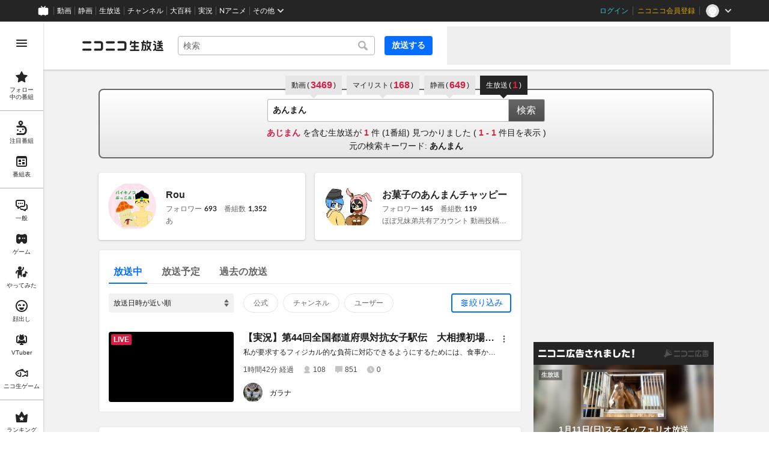

--- FILE ---
content_type: text/html
request_url: https://live.nicovideo.jp/search?keyword=%E3%81%82%E3%82%93%E3%81%BE%E3%82%93&sort=point&filter=+%3Aonair%3A&cp_in=lvsrch_onair_sptg
body_size: 21407
content:
<!DOCTYPE html><html data-device-type="pc"><head><meta charSet="utf-8"/><script id="js-InputModeManager" src="https://nicolive.cdn.nimg.jp/relive/party2-bin/input-mode-checker_v18.3.1.a9e0f.js" async="" defer=""></script><link rel="Shortcut Icon" type="image/x-icon" href="https://nicolive.cdn.nimg.jp/relive/party1-static/images/common/favicon.afada.ico"/><link rel="icon" type="image/x-icon" href="https://nicolive.cdn.nimg.jp/relive/party1-static/images/common/favicon.afada.ico"/><link rel="preload" href="https://nicolive.cdn.nimg.jp/relive/party1-static/vendor/common/lato/latolatin-regular.113f6.woff2" as="font" type="font/woff2" crossorigin="anonymous"/><title>「あんまん」の検索結果 (1ページ目) - ニコニコ生放送</title><meta name="description" content="「あんまん」の検索結果を表示します。"/><meta property="og:title" content="「あんまん」の検索結果 (1ページ目) - ニコニコ生放送"/><meta property="og:description" content="「あんまん」の検索結果を表示します。"/><meta property="og:url" content="https://live.nicovideo.jp/search"/><meta property="og:site_name" content="ニコニコ生放送"/><meta property="og:type" content="website"/><meta property="og:image" content="https://nicolive.cdn.nimg.jp/relive/party1-static/images/common/og-image.406ab.png"/><link rel="alternate" media="only screen and (max-width: 640px)" href="https://sp.live.nicovideo.jp/search?q=%E3%81%82%E3%82%93%E3%81%BE%E3%82%93&amp;status=onair"/><link rel="canonical" href="https://live.nicovideo.jp/search?keyword=%E3%81%82%E3%82%93%E3%81%BE%E3%82%93&amp;status=onair"/><script>NicoGoogleTagManagerDataLayer = [{"user":{"user_id":null,"login_status":"not_login","member_status":null},"content":{"player_type":null,"category":null,"content_type":null}}];
(function(w,d,s,l,i){w[l]=w[l]||[];w[l].push({'gtm.start':
    new Date().getTime(),event:'gtm.js'});var f=d.getElementsByTagName(s)[0],
    j=d.createElement(s),dl=l!='dataLayer'?'&l='+l:'';j.async=true;j.src=
    'https://www.googletagmanager.com/gtm.js?id='+i+dl;f.parentNode.insertBefore(j,f);
})(window,document,'script','NicoGoogleTagManagerDataLayer','GTM-KXT7G5G');</script><link rel="stylesheet" href="https://nicolive.cdn.nimg.jp/relive/party1-static/vendor/common/m-plus-rounded-1c/bold/font.css"/><link rel="stylesheet" href="https://nicolive.cdn.nimg.jp/relive/party1-static/vendor/common/m-plus-rounded-1c/regular/font.css"/><link rel="stylesheet" href="https://nicolive.cdn.nimg.jp/relive/search/stylesheets/styles.693520b0a8.css"/><script src="https://nicolive.cdn.nimg.jp/relive/party1-bin/party1-static_v29.3.1.66daa.js" defer="" crossorigin="anonymous"></script><script src="https://nicolive.cdn.nimg.jp/relive/search/scripts/react.d4cf9bac38.js" defer="" crossorigin="anonymous"></script><script src="https://nicolive.cdn.nimg.jp/relive/search/scripts/vendors.b46c72f668.js" defer="" crossorigin="anonymous"></script><script src="https://nicolive.cdn.nimg.jp/relive/search/scripts/nico.c4f561c911.js" defer="" crossorigin="anonymous"></script><script src="https://nicolive.cdn.nimg.jp/relive/search/scripts/pc-search.c2dd2e3894.js" defer="" crossorigin="anonymous"></script><script type="text/javascript"> (function(c,l,a,r,i,t,y){
        c[a]=c[a]||function(){(c[a].q=c[a].q||[]).push(arguments)};
        t=l.createElement(r);t.async=1;t.src="https://www.clarity.ms/tag/"+i;
        y=l.getElementsByTagName(r)[0];y.parentNode.insertBefore(t,y);
    })(window, document, "clarity", "script", "cndz8elzty");</script></head><body><noscript><iframe src="https://www.googletagmanager.com/ns.html?id=GTM-KXT7G5G" height="0" width="0" style="display:none;visibility:hidden"></iframe></noscript><div id="root"><link rel="preload" as="image" href="https://secure-dcdn.cdn.nimg.jp/nicoaccount/usericon/417/4178159.jpg?1688259477"/><link rel="preload" as="image" href="https://secure-dcdn.cdn.nimg.jp/nicoaccount/usericon/1237/12374366.jpg?1401721350"/><link rel="preload" as="image" href="https://asset2.dlive.nicovideo.jp/aaba/69630b2c3a17b6fabed1c5c2/screenshot/123/thumbnail-352x198/screenshot.jpg"/><link rel="preload" as="image" href="https://secure-dcdn.cdn.nimg.jp/nicoaccount/usericon/142/1428775.jpg?1446837160"/><link rel="preload" as="image" href="https://listing-thumbnail.live.nicovideo.jp?image=prod-lv349588473/thumbnail_1767337289293.png&amp;w=352&amp;h=198&amp;v=1767793055914"/><link rel="preload" as="image" href="https://nicolive.cdn.nimg.jp/tsthumb/thumbnail/260107/22/37/pg33892764484182_352_198.jpg"/><link rel="preload" as="image" href="https://secure-dcdn.cdn.nimg.jp/nicoaccount/usericon/760/7607395.jpg?1693314503"/><link rel="preload" as="image" href="https://listing-thumbnail.live.nicovideo.jp/?url=https%3A%2F%2Fimg.cdn.nimg.jp%2Fs%2Fnicochannel%2Flive%2F2599258%2Fb72aedcc-3e39-4583-94c4-342785037c47.jpg%2F128x128l_FFFFFFFF"/><link rel="preload" as="image" href="https://secure-dcdn.cdn.nimg.jp/comch/channel-icon/128x128/ch2599258.jpg?1756652222"/><link rel="preload" as="image" href="https://img.cdn.nimg.jp/s/nicolive/program-pictures/prod-lv329393634/thumbnail_1608108467085.jpg/r352x198l.jpg?key=7168ea5827241aeb6ff566a7badb0c61246c467004664f8e1cb55ddd0e581c59"/><link rel="preload" as="image" href="https://secure-dcdn.cdn.nimg.jp/comch/channel-icon/128x128/ch2599248.jpg?1491445861"/><div class="___search-page___aiQPG ga-ns-search-page ___list-page___cPFRB ___base-page___UQbgE ___overlay-area___FNo_C overlay-area" data-input-mode="mouse" data-overlay-role="root"><div id="page-top"></div><div class="___common-header___M5Sv_" id="common-header"></div><div class="___side-bar-overlay-area___E0NSG ___side-bar-overlay-area___edEI1 side-bar-overlay-area ___side-bar-overlay-area___KICu0 ___overlay-area___FNo_C overlay-area" data-side-bar-resident="true" data-side-bar-area-size="auto" data-overlay-role="root"><span aria-hidden="true" data-overlay-id="_R_ht_" data-overlay-role="focusHandler" style="z-index:-1;pointer-events:none;outline:none;overflow:hidden;width:1px;height:1px;margin-top:-1px;margin-left:-1px;display:block;position:fixed;top:50%;left:50%;transform:translate(-50%, -50%)" tabindex="0"> </span><span aria-hidden="true" data-overlay-id="_R_ht_" data-overlay-role="focusHandler" style="z-index:-1;pointer-events:none;outline:none;overflow:hidden;width:1px;height:1px;margin-top:-1px;margin-left:-1px;display:block;position:fixed;top:50%;left:50%;transform:translate(-50%, -50%)" tabindex="0"> </span><div class="___inner-content-area___tcsUC inner-content-area"><div class="___page-header-area___Tu8Pc ___page-header-area___s4V8e"><header class="___site-header___ZM6A0 ___site-header___XQ7i7 ga-ns-site-header ___site-header___QuryU"><a class="logo-anchor" href="https://live.nicovideo.jp/" aria-label="ニコニコ生放送"></a><div class="___program-navigation-tool___UqZow program-navigation-tool ___program-navigation-tool___UPGtY program-navigation-tool" data-search-form-focused="false"><form class="___search-form___WrtiM search-form ___search-word-send-form___BUven search-form"><div class="___combo-box___EYol8 combo-box ___search-word-combo-box___EkvSD search-box" role="combobox" aria-haspopup="true" aria-expanded="false"><div class="___popup-area___rbC2y popup-area"><input class="___text-box___jU0U8 text-box ___text-box___xg3pr text-box" aria-label="キーワード" placeholder="検索" autoComplete="off" type="text" value=""/></div></div><button class="___search-button___deRFf search-button" type="button"><svg aria-busy="true" style="display:none"></svg></button></form><a class="___program-broadcast-start-anchor___a7xtW program-broadcast-start-anchor ___program-broadcast-start-anchor___k9Orm" href="https://live.nicovideo.jp/create">放送する</a></div><aside class="ad-banner" id="header-ad"></aside></header><div></div></div><aside class="___ad-billboard___pfvkC ___ad-billboard___B6iIk ga-ns-ad-billboard ___ad-billboard___OHk0g" data-preallocate-space="false"><div id="billboard-ad" class="___billboard___eu39e ga-ns-banner"></div><div id="billboard-ad-close" class="___close-button___ktBK7"></div></aside><div class="___contents-area___ORyk3 ___contents-area___zLUjE"><div class="___search-input-area___gwZEQ"><ul class="___search-tab-list___zQiJD"><li class="___search-tab-item___DXYKg"><a class="___search-tab-anchor___rnmIO" href="https://www.nicovideo.jp/search/%E3%81%82%E3%82%93%E3%81%BE%E3%82%93?track=nicolive_keyword"><span class="___service-name___AXeT0">動画</span><span class="___search-count___GvhyP" data-many="true"><span class="___parenthesis___w2mI1">(</span><span class="___search-count-value___VQa5i">3469</span><span class="___parenthesis___w2mI1">)</span></span></a></li><li class="___search-tab-item___DXYKg"><a class="___search-tab-anchor___rnmIO" href="https://www.nicovideo.jp/mylist_search/%E3%81%82%E3%82%93%E3%81%BE%E3%82%93?track=nicolive_keyword"><span class="___service-name___AXeT0">マイリスト</span><span class="___search-count___GvhyP" data-many="true"><span class="___parenthesis___w2mI1">(</span><span class="___search-count-value___VQa5i">168</span><span class="___parenthesis___w2mI1">)</span></span></a></li><li class="___search-tab-item___DXYKg"><a class="___search-tab-anchor___rnmIO" href="https://seiga.nicovideo.jp/search/%E3%81%82%E3%82%93%E3%81%BE%E3%82%93?track=nicolive_keyword"><span class="___service-name___AXeT0">静画</span><span class="___search-count___GvhyP" data-many="true"><span class="___parenthesis___w2mI1">(</span><span class="___search-count-value___VQa5i">649</span><span class="___parenthesis___w2mI1">)</span></span></a></li><li class="___search-tab-item___DXYKg"><span class="___search-tab-anchor___rnmIO" data-selected="true"><span class="___service-name___AXeT0">生放送</span><span class="___search-count___GvhyP"><span class="___parenthesis___w2mI1">(</span><span class="___search-count-value___VQa5i">1</span><span class="___parenthesis___w2mI1">)</span></span></span></li></ul><form class="___search-form___igHep"><div class="___search-word-combo-box___NHWVn" role="combobox" aria-haspopup="true" aria-expanded="false"><div class="___popup-area___rbC2y popup-area"><input class="___text-box___jU0U8 text-box ___text-box___xg3pr text-box" aria-label="キーワード" placeholder="キーワードやユーザー名で探す" autoComplete="off" type="text" value="あんまん"/></div></div><button type="submit" class="___search-form-submit-button___TfPFT">検索</button></form><div class="___search-result-area___XBXxo"><div class="___search-result___QxEi_"><p class="___search-result-summary___fbrXT"><strong class="___hit-keyword___KbUO2 ___keyword___pFFCg">あじまん</strong><span class="___message-rest___OYjHp"> を含む生放送が <strong>1</strong> 件 (<!-- -->1<!-- -->番組) 見つかりました<!-- --> <!-- -->(<!-- --> <strong>1<!-- --> - <!-- -->1</strong> <!-- -->件目を表示 )</span></p><p class="___search-result-synonyms___QybH0"><span>元の検索キーワード<!-- -->: </span><a href="https://live.nicovideo.jp/search?keyword=%E3%81%82%E3%82%93%E3%81%BE%E3%82%93&amp;inputKeywordOnly=true" class="___search-anchor___oigPQ">あんまん</a></p></div></div></div><div class="___search-page-layout___RIWc_"><div class="___search-page-layout-main___GUPwY"><section class="___user-search-result-section___II78p user-search-result-section ga-ns-user-search-result-section ___user-search-result-section___ZFiCK user-search-result-section"><h2>ユーザー検索結果</h2><ul class="___user-card-list___zXzii ___user-card-list___UaQrT user-card-list ga-ns-user-card-list"><li><div class="___user-card___vD7OY user-card"><div class="___user-summary-section___n5PuB user-summary-section ___user-summary-section___FyAyO user-summary-section"><div class="thumbnail-area"><img class="___user-thumbnail___wZyd0 user-thumbnail ___image___csp3G image ___resource___Rvz1I resource" alt="" src="https://secure-dcdn.cdn.nimg.jp/nicoaccount/usericon/417/4178159.jpg?1688259477"/></div><div class="main-area"><div class="user-information-area"><div class="user-name-area"><span class="___user-name___bhzPk user-name ___user-name___ximuB user-name"><span class="inner-content"><a class="label" href="https://www.nicovideo.jp/user/4178159/live_programs?ref=SearchPage-UserSearchResultSection-UserCardList-Anchor">Rou</a></span></span></div><section class="___user-status-section___V11Oe user-status-section ___user-status-section___GM9n9 user-status-section"><div class="___follower-count___HV7Ro follower-count ___statistics-item___RfpEf statistics-item"><span class="___label___aekLP label">フォロワー</span><span class="___number___QCAj0 number" data-value="693">693</span></div><div class="___program-count___CGG97 program-count ___statistics-item___RfpEf statistics-item"><span class="___label___aekLP label">番組数</span><span class="___number___QCAj0 number" data-value="1352">1,352</span></div></section></div><div class="profile-area"><p class="___profile-content___uRDo4 profile-content">あ</p></div></div></div></div></li><li><div class="___user-card___vD7OY user-card"><div class="___user-summary-section___n5PuB user-summary-section ___user-summary-section___FyAyO user-summary-section"><div class="thumbnail-area"><img class="___user-thumbnail___wZyd0 user-thumbnail ___image___csp3G image ___resource___Rvz1I resource" alt="" src="https://secure-dcdn.cdn.nimg.jp/nicoaccount/usericon/1237/12374366.jpg?1401721350"/></div><div class="main-area"><div class="user-information-area"><div class="user-name-area"><span class="___user-name___bhzPk user-name ___user-name___ximuB user-name"><span class="inner-content"><a class="label" href="https://www.nicovideo.jp/user/12374366/live_programs?ref=SearchPage-UserSearchResultSection-UserCardList-Anchor">お菓子のあんまんチャッピー</a></span></span></div><section class="___user-status-section___V11Oe user-status-section ___user-status-section___GM9n9 user-status-section"><div class="___follower-count___HV7Ro follower-count ___statistics-item___RfpEf statistics-item"><span class="___label___aekLP label">フォロワー</span><span class="___number___QCAj0 number" data-value="145">145</span></div><div class="___program-count___CGG97 program-count ___statistics-item___RfpEf statistics-item"><span class="___label___aekLP label">番組数</span><span class="___number___QCAj0 number" data-value="119">119</span></div></section></div><div class="profile-area"><p class="___profile-content___uRDo4 profile-content">ほぼ兄妹弟共有アカウント
動画投稿は兄が視聴で妹、弟が使ってる感じです


</p></div></div></div></div></li></ul></section><div class="___program-search-result___omiL_ program-search-result ga-ns-program-search-result ___program-search-result___S2QRQ"><div class="___search-page-search-header___ZfAVd"><ul class="___search-page-search-header-list___YEiNs"><li class="___search-page-search-header-item___q6083"><label class="___search-page-search-header-button___gv7Bz"><input type="radio" class="___search-page-search-header-button-input___aacNq" form="searchForm" readOnly="" name="status" checked="" value="onair"/><div class="___search-page-search-header-button-content___eKkWo">放送中</div></label></li><li class="___search-page-search-header-item___q6083"><label class="___search-page-search-header-button___gv7Bz"><input type="radio" class="___search-page-search-header-button-input___aacNq" form="searchForm" readOnly="" name="status" value="reserved"/><div class="___search-page-search-header-button-content___eKkWo">放送予定</div></label></li><li class="___search-page-search-header-item___q6083"><label class="___search-page-search-header-button___gv7Bz"><input type="radio" class="___search-page-search-header-button-input___aacNq" form="searchForm" readOnly="" name="status" value="past"/><div class="___search-page-search-header-button-content___eKkWo">過去の放送</div></label></li></ul></div><div class="___search-filter___yXBzT"><select class="___sort-select-box___hq5_w" name="sortOrder" form="searchForm"><option value="recentDesc" label="放送日時が近い順" selected="">放送日時が近い順</option><option value="recentAsc" label="放送日時が遠い順">放送日時が遠い順</option><option value="timeshiftCountDesc" label="タイムシフト予約数が多い順">タイムシフト予約数が多い順</option><option value="timeshiftCountAsc" label="タイムシフト予約数が少ない順">タイムシフト予約数が少ない順</option><option value="viewCountDesc" label="来場者数が多い順">来場者数が多い順</option><option value="viewCountAsc" label="来場者数が少ない順">来場者数が少ない順</option><option value="commentCountDesc" label="コメント数が多い順">コメント数が多い順</option><option value="commentCountAsc" label="コメント数が少ない順">コメント数が少ない順</option><option value="userLevelDesc" label="ユーザーレベルが高い順">ユーザーレベルが高い順</option><option value="userLevelAsc" label="ユーザーレベルが低い順">ユーザーレベルが低い順</option></select><div class="___provider-checkbox-list___DRDGe"><label class="___provider-checkbox___GRe_M"><input form="searchForm" class="___provider-checkbox-input___YiHCT" type="checkbox" name="providerTypes" value="official"/><div class="___provider-checkbox-label-text___VrMRO">公式</div></label><label class="___provider-checkbox___GRe_M"><input form="searchForm" class="___provider-checkbox-input___YiHCT" type="checkbox" name="providerTypes" value="channel"/><div class="___provider-checkbox-label-text___VrMRO">チャンネル</div></label><label class="___provider-checkbox___GRe_M"><input form="searchForm" class="___provider-checkbox-input___YiHCT" type="checkbox" name="providerTypes" value="community"/><div class="___provider-checkbox-label-text___VrMRO">ユーザー</div></label></div><div class="___additional-filter___H6OFM"><button class="___additional-filter-toggle-button___v2wd7" data-selected="false" data-active="false">絞り込み</button></div></div><ul class="___program-card-list___FhfDe"><li class="___program-card___fbQM4"><a class="___program-card-thumbnail___xfBP9 program-card-thumbnail" href="https://live.nicovideo.jp/watch/lv349607888" data-status-type="ON_AIR"><img class="___thumbnail___hf4oj thumbnail" alt="" src="https://asset2.dlive.nicovideo.jp/aaba/69630b2c3a17b6fabed1c5c2/screenshot/123/thumbnail-352x198/screenshot.jpg"/><img class="___cover-thumbnail___JL7gM cover-thumbnail" alt=""/><div class="___state___BVpJp state"><span class="___status___sr0pC status" data-status-type="ON_AIR">LIVE</span></div></a><div class="___program-card-detail___w2qLH"><h1 class="___program-card-title___J1J4Y"><a class="___program-card-title-anchor___NhC05" href="https://live.nicovideo.jp/watch/lv349607888" title="【実況】第44回全国都道府県対抗女子駅伝　大相撲初場所初日　巨大マグロ戦争2026　など"><span class="___program-title-text___IYOe3">【実況】第44回全国都道府県対抗女子駅伝　大相撲初場所初日　巨大マグロ戦争2026　など</span></a></h1><p class="___program-card-description___jU2NE">私が要求するフィジカル的な負荷に対応できるようにするためには、食事から改善しないといけない。食事の質...</p><div class="___program-card-provider___R79QC"><figure class="___program-card-provider-icon___BPWuu"><a class="___program-card-provider-name-link___cNyPH" href="https://www.nicovideo.jp/user/1428775/live_programs" target="_blank" rel="noopener"><img class="___program-card-provider-icon-image___MkdEk" src="https://secure-dcdn.cdn.nimg.jp/nicoaccount/usericon/142/1428775.jpg?1446837160" alt=""/></a></figure><div class="___program-card-provider-detail___qmb1z"><p class="___program-card-provider-name___UORSd"><a class="___program-card-provider-name-link___cNyPH" href="https://www.nicovideo.jp/user/1428775/live_programs" target="_blank" rel="noopener">ガラナ</a></p></div></div></div><div class="___action-area___bhfyG"><div class="___menu-popup-control___MuSex menu-popup-control"><button class="___toggle-button___Ayew9 toggle-button" aria-controls="_R_3opjfht_" data-role="button" aria-haspopup="true" aria-expanded="false" aria-pressed="false" aria-label="メニュー" type="button"></button></div></div></li></ul></div><div class="___program-search-result___omiL_ program-search-result ga-ns-program-search-result ___program-search-result___S2QRQ"><div class="___search-page-search-header___ZfAVd"><ul class="___search-page-search-header-list___YEiNs"><li class="___search-page-search-header-item___q6083"><label class="___search-page-search-header-button___gv7Bz"><input type="radio" class="___search-page-search-header-button-input___aacNq" form="searchForm" readOnly="" name="status" value="past"/><div class="___search-page-search-header-button-content___eKkWo">過去の放送</div></label></li></ul></div><ul class="___program-card-list___FhfDe"><li class="___program-card___fbQM4"><a class="___program-card-thumbnail___xfBP9 program-card-thumbnail" href="https://live.nicovideo.jp/watch/lv349588473" data-status-type="ENDED" data-timeshift-available="true"><img class="___thumbnail___hf4oj thumbnail" alt="" src="https://listing-thumbnail.live.nicovideo.jp?image=prod-lv349588473/thumbnail_1767337289293.png&amp;w=352&amp;h=198&amp;v=1767793055914"/><img class="___cover-thumbnail___JL7gM cover-thumbnail" alt="" src="https://nicolive.cdn.nimg.jp/tsthumb/thumbnail/260107/22/37/pg33892764484182_352_198.jpg"/><div class="___state___BVpJp state"><span class="___status___sr0pC status" data-timeshift-available="true">タイムシフト</span></div></a><div class="___program-card-detail___w2qLH"><h1 class="___program-card-title___J1J4Y"><a class="___program-card-title-anchor___NhC05" href="https://live.nicovideo.jp/watch/lv349588473" title="【PvE タルコフ】あんまん肉まんシュターマン【Paravo ボイチェン つくよみちゃん】"><span class="___program-title-text___IYOe3">【PvE タルコフ】あんまん肉まんシュターマン【Paravo ボイチェン つくよみちゃん】</span></a></h1><p class="___program-card-description___jU2NE">シュターマン狩り面倒だよ助けてつくよみちゃん！[ コメント読み上げ音声 ]A.I.VOICE：琴葉茜...</p><div class="___program-card-provider___R79QC"><figure class="___program-card-provider-icon___BPWuu"><a class="___program-card-provider-name-link___cNyPH" href="https://www.nicovideo.jp/user/7607395/live_programs" target="_blank" rel="noopener"><img class="___program-card-provider-icon-image___MkdEk" src="https://secure-dcdn.cdn.nimg.jp/nicoaccount/usericon/760/7607395.jpg?1693314503" alt=""/></a></figure><div class="___program-card-provider-detail___qmb1z"><p class="___program-card-provider-name___UORSd"><a class="___program-card-provider-name-link___cNyPH" href="https://www.nicovideo.jp/user/7607395/live_programs" target="_blank" rel="noopener">mahalito</a></p></div></div></div><div class="___action-area___bhfyG"><div class="___menu-popup-control___MuSex menu-popup-control"><button class="___toggle-button___Ayew9 toggle-button" aria-controls="_R_6p9jfht_" data-role="button" aria-haspopup="true" aria-expanded="false" aria-pressed="false" aria-label="メニュー" type="button"></button></div></div></li><li class="___program-card___fbQM4"><a class="___program-card-thumbnail___xfBP9 program-card-thumbnail" href="https://live.nicovideo.jp/watch/lv335971175" data-status-type="ENDED"><img class="___thumbnail___hf4oj thumbnail" alt="" src="https://listing-thumbnail.live.nicovideo.jp/?url=https%3A%2F%2Fimg.cdn.nimg.jp%2Fs%2Fnicochannel%2Flive%2F2599258%2Fb72aedcc-3e39-4583-94c4-342785037c47.jpg%2F128x128l_FFFFFFFF"/><img class="___cover-thumbnail___JL7gM cover-thumbnail" alt=""/><div class="___state___BVpJp state"><span class="___status___sr0pC status" data-status-type="ENDED">公開終了</span></div></a><div class="___program-card-detail___w2qLH"><h1 class="___program-card-title___J1J4Y"><a class="___program-card-title-anchor___NhC05" href="https://live.nicovideo.jp/watch/lv335971175" title="中二ナイトニッポンVol.85／「アベンジャーズ」とは何だったのか？〜アイアンマンからエンドゲームまでMCUの魅力と論点を今さら大総括！！"><div class="___program-label-list___xuYbx ___program-label-list___Okk7c program-label-list" data-provider-type="channel" data-pay-program="true"><span class="___program-provider-type-label___D7SVn ___program-label___yPBqP program-label program-provider-type-label" data-provider-type="channel">CH</span><span class="___pay-program-label___RM9wX ___program-label___yPBqP program-label pay-program-label" data-kind="pay">有料</span></div><span class="___program-title-text___IYOe3">中二ナイトニッポンVol.85／「アベンジャーズ」とは何だったのか？〜アイアンマンからエンドゲームまでMCUの魅力と論点を今さら大総括！！</span></a></h1><p class="___program-card-description___jU2NE">Youtubeメンバーシップはじめました
詳しくはコチラの案内を御覧ください
https://yam...</p><div class="___program-card-provider___R79QC"><figure class="___program-card-provider-icon___BPWuu"><a class="___program-card-provider-name-link___cNyPH" href="https://ch.nicovideo.jp/ch2599258" target="_blank" rel="noopener"><img class="___program-card-provider-icon-image___MkdEk" src="https://secure-dcdn.cdn.nimg.jp/comch/channel-icon/128x128/ch2599258.jpg?1756652222" alt=""/></a></figure><div class="___program-card-provider-detail___qmb1z"><p class="___program-card-provider-name___UORSd"><a class="___program-card-provider-name-link___cNyPH" href="https://ch.nicovideo.jp/ch2599258" target="_blank" rel="noopener">山田玲司のヤングサンデー</a></p></div></div></div><div class="___action-area___bhfyG"><div class="___menu-popup-control___MuSex menu-popup-control"><button class="___toggle-button___Ayew9 toggle-button" aria-controls="_R_799jfht_" data-role="button" aria-haspopup="true" aria-expanded="false" aria-pressed="false" aria-label="メニュー" type="button"></button></div></div></li><li class="___program-card___fbQM4"><a class="___program-card-thumbnail___xfBP9 program-card-thumbnail" href="https://live.nicovideo.jp/watch/lv329393634" data-status-type="ENDED"><img class="___thumbnail___hf4oj thumbnail" alt="" src="https://img.cdn.nimg.jp/s/nicolive/program-pictures/prod-lv329393634/thumbnail_1608108467085.jpg/r352x198l.jpg?key=7168ea5827241aeb6ff566a7badb0c61246c467004664f8e1cb55ddd0e581c59"/><img class="___cover-thumbnail___JL7gM cover-thumbnail" alt=""/><div class="___state___BVpJp state"><span class="___status___sr0pC status" data-status-type="ENDED">公開終了</span></div></a><div class="___program-card-detail___w2qLH"><h1 class="___program-card-title___J1J4Y"><a class="___program-card-title-anchor___NhC05" href="https://live.nicovideo.jp/watch/lv329393634" title="【ゲスト：阪口周平、☆Taku Takahashi】 『マンダロリアン』語り場　最終回"><div class="___program-label-list___xuYbx ___program-label-list___Okk7c program-label-list" data-provider-type="official"><span class="___program-provider-type-label___D7SVn ___program-label___yPBqP program-label program-provider-type-label" data-provider-type="official">公式</span></div><span class="___program-title-text___IYOe3">【ゲスト：阪口周平、☆Taku Takahashi】 『マンダロリアン』語り場　最終回</span></a></h1><p class="___program-card-description___jU2NE">『マンダロリアン』シーズン2 ディズニープラス独占配信記念 スター・ウォーズファン集結！「...</p><div class="___program-card-provider___R79QC"><figure class="___program-card-provider-icon___BPWuu"><a class="___program-card-provider-name-link___cNyPH" href="https://ch.nicovideo.jp/ch2599248" target="_blank" rel="noopener"><img class="___program-card-provider-icon-image___MkdEk" src="https://secure-dcdn.cdn.nimg.jp/comch/channel-icon/128x128/ch2599248.jpg?1491445861" alt=""/></a></figure><div class="___program-card-provider-detail___qmb1z"><p class="___program-card-provider-name___UORSd"><a class="___program-card-provider-name-link___cNyPH" href="https://ch.nicovideo.jp/ch2599248" target="_blank" rel="noopener">ディズニーっコすたじお</a></p></div></div></div><div class="___action-area___bhfyG"><div class="___menu-popup-control___MuSex menu-popup-control"><button class="___toggle-button___Ayew9 toggle-button" aria-controls="_R_7p9jfht_" data-role="button" aria-haspopup="true" aria-expanded="false" aria-pressed="false" aria-label="メニュー" type="button"></button></div></div></li></ul></div></div><div class="___search-page-layout-sub___QcNnb"><aside class="___side-banner-north___N1GvR ___side-banner___OdcEE" id="side-banner-north"></aside><aside class="___side-banner-south___Bblr4 ___side-banner___OdcEE" id="side-banner-south"></aside></div></div></div><div class="___footer-area___G1O7a ___footer-area___Y1k1R ___footer-area___dak15"><aside class="___ad-footer___FBnmy ___ad-footer___GDbrS ga-ns-ad-footer" id="footer-ad"></aside><nav class="___site-utility-footer___bgh5t ___site-utility-footer___B_Est ___site-utility-footer___JzX1p ga-ns-site-utility-footer ___site-utility-footer___jMAkt"><a class="___page-top-anchor___EECF0" href="#page-top">Page Top</a><a class="___feedback-anchor___bvDbz feedback-anchor" href="https://www.nicovideo.jp/feedback/live_search" target="_blank" rel="noopener">フィードバック</a></nav></div><div class="___page-footer-area___YMUUq ___page-footer-area___L_nlW ___page-footer-area___QUBk7"><div class="___site-footer____YKJo ___site-footer___AkMWQ ga-ns-site-footer ___site-footer___bNgP6"><ul class="___section-menu___KU_tz"><li><ul class="___menu-section___gMHHw"><li><a class="___menu-item-anchor___o8g4E" href="https://qa.nicovideo.jp/faq/show/5008?site_domain=default" target="_blank" rel="noopener">ご意見・ご要望</a></li><li><a class="___menu-item-anchor___o8g4E" href="https://qa.nicovideo.jp/faq/show/15833?site_domain=default" target="_blank" rel="noopener">不具合報告</a></li><li><a class="___menu-item-anchor___o8g4E" href="https://qa.nicovideo.jp/category/show/417?site_domain=default" target="_blank" rel="noopener">ヘルプ</a></li><li><a class="___menu-item-anchor___o8g4E" href="https://qa.nicovideo.jp/faq/show/1112?site_domain=default" target="_blank" rel="noopener">動作環境</a></li><li><a class="___menu-item-anchor___o8g4E" href="https://site.live.nicovideo.jp/rule.html" target="_blank" rel="noopener">利用規約</a></li><li><a class="___menu-item-anchor___o8g4E" href="https://site.live.nicovideo.jp/help/guideline.pdf" target="_blank" rel="noopener">ガイドライン(PDF)</a></li></ul></li><li><ul class="___menu-section___gMHHw"><li><a class="___menu-item-anchor___o8g4E" href="https://site.live.nicovideo.jp/watch.html" target="_blank" rel="noopener">視聴の楽しみ方</a></li><li><a class="___menu-item-anchor___o8g4E" href="https://site.live.nicovideo.jp/broadcast.html" target="_blank" rel="noopener">放送をするには</a></li><li><a class="___menu-item-anchor___o8g4E" href="https://site.live.nicovideo.jp/cruise.html?ref=footer" target="_blank" rel="noopener">ニコ生クルーズ</a></li></ul></li><li><ul class="___menu-section___gMHHw"><li><a class="___menu-item-anchor___o8g4E" href="http://rcp-smile.nicovideo.jp/static/rule/" target="_blank" rel="noopener">権利者法人の皆様へ</a></li><li><a class="___menu-item-anchor___o8g4E" href="https://license-search.nicovideo.jp/" target="_blank" rel="noopener">生放送に使用できる音源の検索</a></li><li><a class="___menu-item-anchor___o8g4E" href="https://ch.nicovideo.jp/start" target="_blank" rel="noopener">団体・企業ページ開設について</a></li></ul></li><li><ul class="___menu-section___gMHHw"><li><a class="___menu-item-anchor___o8g4E" href="https://site.nicovideo.jp/sales_ads/ad_product/?ref=live_footer" target="_blank" rel="noopener">広告出稿に関して</a></li><li><a class="___menu-item-anchor___o8g4E" href="https://qa.nicovideo.jp/faq/show/23466?site_domain=default" target="_blank" rel="noopener">任天堂著作物の利用に関するガイドライン</a></li></ul></li></ul><small class="___copyright___fCKRr">© DWANGO Co., Ltd.</small></div></div></div><span aria-hidden="true" data-overlay-id="_R_ht_" data-overlay-role="focusHandler" style="z-index:-1;pointer-events:none;outline:none;overflow:hidden;width:1px;height:1px;margin-top:-1px;margin-left:-1px;display:block;position:fixed;top:50%;left:50%;transform:translate(-50%, -50%)" tabindex="0"> </span><span aria-hidden="true" data-overlay-id="_R_ht_" data-overlay-role="focusHandler" style="z-index:-1;pointer-events:none;outline:none;overflow:hidden;width:1px;height:1px;margin-top:-1px;margin-left:-1px;display:block;position:fixed;top:50%;left:50%;transform:translate(-50%, -50%)" tabindex="0"> </span><div class="___overlay___LN54c overlay" data-overlay-role="cover"></div><div class="___overlay-layer-area___KFNBX ___overlay-area___FNo_C overlay-area overlay-layer-area" data-overlay-role="root"><div class="___outer-content-area___iIyQY outer-content-area"><div class="___side-bar-area___g2IeQ side-bar-area"><div class="___fpnr-menu-panel-area___qVuxQ" data-fpnr-menu-panel-rendering-area="true"></div><div class="___color-theme-setting-menu-area___ssi7N" data-color-theme-setting-menu-rendering-area="true"></div></div></div></div></div><div data-fullscreen-namespace="base-page" class="___feedback-area___D6_u7 ___feedback-area___BxwfV feedback-area"><div class="___snack-bar___coD8Z ___snack-bar___u96SF ___snack-bar___z_1sg" aria-hidden="true" data-update-version="1"></div></div></div><div class="___tooltip-layer___qdOIV tooltip-layer" style="position:fixed;top:0;left:0;pointer-events:none;z-index:9999"><div class="___tooltip___W8NzW tooltip"></div></div></div><script id="embedded-data" data-props="{&quot;userMute&quot;:{&quot;targets&quot;:[]},&quot;site&quot;:{&quot;locale&quot;:&quot;ja_JP&quot;,&quot;currentRootRelativeUrl&quot;:&quot;&quot;,&quot;serverTime&quot;:1768106547181,&quot;apiBaseUrl&quot;:&quot;https://live.nicovideo.jp/&quot;,&quot;pollingApiBaseUrl&quot;:&quot;https://papi.live.nicovideo.jp/&quot;,&quot;staticResourceBaseUrl&quot;:&quot;https://nicolive.cdn.nimg.jp/relive/search/&quot;,&quot;topPageUrl&quot;:&quot;https://live.nicovideo.jp/&quot;,&quot;programCreatePageUrl&quot;:&quot;https://live.nicovideo.jp/create&quot;,&quot;programEditPageUrl&quot;:&quot;https://live.nicovideo.jp/edit&quot;,&quot;myPageUrl&quot;:&quot;https://live.nicovideo.jp/my&quot;,&quot;rankingPageUrl&quot;:&quot;https://live.nicovideo.jp/ranking&quot;,&quot;searchPageUrl&quot;:&quot;https://live.nicovideo.jp/search&quot;,&quot;focusPageUrl&quot;:&quot;https://live.nicovideo.jp/focus&quot;,&quot;followedProgramsPageUrl&quot;:&quot;https://live.nicovideo.jp/follow&quot;,&quot;timetablePageUrl&quot;:&quot;https://live.nicovideo.jp/timetable&quot;,&quot;programArchivePageUrl&quot;:&quot;https://live.nicovideo.jp/watch/archive&quot;,&quot;programWatchPageUrl&quot;:&quot;https://live.nicovideo.jp/watch/&quot;,&quot;recentPageUrl&quot;:&quot;https://live.nicovideo.jp/recent&quot;,&quot;namaGamePageUrl&quot;:&quot;https://site.live.nicovideo.jp/recent/namagame.html&quot;,&quot;familyService&quot;:{&quot;account&quot;:{&quot;loginPageUrl&quot;:&quot;https://account.nicovideo.jp/login&quot;,&quot;logoutPageUrl&quot;:&quot;https://live.nicovideo.jp/logout&quot;,&quot;accountRegistrationPageUrl&quot;:&quot;https://account.nicovideo.jp/register&quot;,&quot;accountSettingPageUrl&quot;:&quot;https://account.nicovideo.jp/my/account&quot;,&quot;premiumMemberRegistrationPageUrl&quot;:&quot;https://account.nicovideo.jp/premium/register&quot;,&quot;contactsPageUrl&quot;:&quot;https://account.nicovideo.jp/my/contacts&quot;,&quot;verifyEmailsPageUrl&quot;:&quot;&quot;,&quot;profileRegistrationPageUrl&quot;:&quot;&quot;,&quot;trackingParams&quot;:{&quot;siteId&quot;:&quot;nicolive&quot;,&quot;pageId&quot;:&quot;index&quot;,&quot;mode&quot;:&quot;landing&quot;},&quot;premiumMeritPageUrl&quot;:&quot;https://premium.nicovideo.jp/&quot;,&quot;securitySettingPageUrl&quot;:&quot;&quot;},&quot;app&quot;:{&quot;topPageUrl&quot;:&quot;https://app.nicovideo.jp/&quot;},&quot;channel&quot;:{&quot;topPageUrl&quot;:&quot;https://ch.nicovideo.jp/&quot;,&quot;forOrganizationAndCompanyPageUrl&quot;:&quot;https://ch.nicovideo.jp/start&quot;,&quot;publicApiBaseUrl&quot;:&quot;https://public-api.ch.nicovideo.jp/&quot;},&quot;commons&quot;:{&quot;topPageUrl&quot;:&quot;https://commons.nicovideo.jp/&quot;,&quot;cpp&quot;:{&quot;frontApiBaseUrl&quot;:&quot;https://public-api.commons.nicovideo.jp/&quot;}},&quot;dic&quot;:{&quot;topPageUrl&quot;:&quot;https://dic.nicovideo.jp/&quot;},&quot;gift&quot;:{&quot;topPageUrl&quot;:&quot;https://gift.nicovideo.jp&quot;},&quot;help&quot;:{&quot;liveHelpPageUrl&quot;:&quot;https://qa.nicovideo.jp/category/show/417?site_domain=default&quot;,&quot;systemRequirementsPageUrl&quot;:&quot;https://qa.nicovideo.jp/faq/show/1112?site_domain=default&quot;,&quot;nintendoGuidelinePageUrl&quot;:&quot;https://qa.nicovideo.jp/faq/show/23466?site_domain=default&quot;},&quot;ichiba&quot;:{&quot;topPageUrl&quot;:&quot;https://ichiba.nicovideo.jp/&quot;},&quot;news&quot;:{&quot;topPageUrl&quot;:&quot;https://news.nicovideo.jp/&quot;},&quot;nicoad&quot;:{&quot;topPageUrl&quot;:&quot;https://nicoad.nicovideo.jp/&quot;},&quot;niconico&quot;:{&quot;topPageUrl&quot;:&quot;https://www.nicovideo.jp/&quot;,&quot;userPageBaseUrl&quot;:&quot;https://www.nicovideo.jp/user&quot;},&quot;point&quot;:{&quot;topPageUrl&quot;:&quot;https://point.nicovideo.jp/index/bank/&quot;,&quot;purchasePageUrl&quot;:&quot;https://point.nicovideo.jp/index/asp/purchase_point&quot;},&quot;seiga&quot;:{&quot;topPageUrl&quot;:&quot;https://seiga.nicovideo.jp/&quot;,&quot;seigaPageBaseUrl&quot;:&quot;&quot;,&quot;comicPageBaseUrl&quot;:&quot;&quot;},&quot;site&quot;:{&quot;salesAdvertisingPageUrl&quot;:&quot;https://site.nicovideo.jp/sales_ads/ad_product/?ref=live_footer&quot;,&quot;liveAppDownloadPageUrl&quot;:&quot;&quot;,&quot;videoPremiereIntroductionPageUrl&quot;:&quot;https://site.nicovideo.jp/video_live_enjoy/&quot;,&quot;creatorMonetizationInformationPageUrl&quot;:&quot;&quot;},&quot;solid&quot;:{&quot;topPageUrl&quot;:&quot;https://3d.nicovideo.jp/&quot;},&quot;video&quot;:{&quot;topPageUrl&quot;:&quot;https://www.nicovideo.jp/video_top&quot;,&quot;myPageUrl&quot;:&quot;https://www.nicovideo.jp/my&quot;,&quot;uploadedVideoListPageUrl&quot;:&quot;https://garage.nicovideo.jp/niconico-garage/video/videos&quot;,&quot;watchPageBaseUrl&quot;:&quot;https://www.nicovideo.jp/watch&quot;,&quot;liveWatchHistoryPageUrl&quot;:&quot;https://www.nicovideo.jp/my/history/live&quot;,&quot;ownedTicketsPageUrl&quot;:&quot;https://www.nicovideo.jp/my/history/owned-tickets&quot;,&quot;purchasedSerialsPageUrl&quot;:&quot;https://www.nicovideo.jp/my/history/purchased-serials&quot;,&quot;timeshiftReservationsPageUrl&quot;:&quot;https://www.nicovideo.jp/my/timeshift-reservations&quot;,&quot;myBroadcastHistoryPageUrl&quot;:&quot;https://garage.nicovideo.jp/niconico-garage/live/history&quot;,&quot;programModeratorManagementPageUrl&quot;:&quot;https://garage.nicovideo.jp/niconico-garage/live/moderators&quot;},&quot;faq&quot;:{&quot;pageUrl&quot;:&quot;https://qa.nicovideo.jp/faq/show/5008?site_domain=default&quot;},&quot;bugreport&quot;:{&quot;pageUrl&quot;:&quot;https://qa.nicovideo.jp/faq/show/15833?site_domain=default&quot;},&quot;rightsControlProgram&quot;:{&quot;pageUrl&quot;:&quot;http://rcp-smile.nicovideo.jp/static/rule/&quot;},&quot;licenseSearch&quot;:{&quot;pageUrl&quot;:&quot;https://license-search.nicovideo.jp/&quot;},&quot;search&quot;:{&quot;suggestionApiUrl&quot;:&quot;https://sug.search.nicovideo.jp/&quot;},&quot;nicoex&quot;:{&quot;apiBaseUrl&quot;:&quot;&quot;},&quot;superichiba&quot;:{&quot;apiBaseUrl&quot;:&quot;&quot;,&quot;launchApiBaseUrl&quot;:&quot;&quot;,&quot;oroshiuriIchibaBaseUrl&quot;:&quot;&quot;},&quot;nAir&quot;:{&quot;topPageUrl&quot;:&quot;&quot;},&quot;akashic&quot;:{&quot;untrustedFrameUrl&quot;:&quot;&quot;},&quot;emotion&quot;:{&quot;baseUrl&quot;:&quot;&quot;},&quot;creatorSupport&quot;:{&quot;supporterRegistrationBaseUrl&quot;:&quot;https://creator-support.nicovideo.jp/registration&quot;},&quot;nicokoken&quot;:{&quot;topPageUrl&quot;:&quot;https://koken.nicovideo.jp/&quot;,&quot;helpPageUrl&quot;:&quot;&quot;},&quot;muteStore&quot;:{&quot;apiBaseUrl&quot;:&quot;https://mute-api.nicovideo.jp&quot;},&quot;astral&quot;:{&quot;watchEventLogBaseUrl&quot;:&quot;&quot;,&quot;sendLogAsTest&quot;:false},&quot;income&quot;:{&quot;topPageUrl&quot;:&quot;&quot;},&quot;nicoJk&quot;:{&quot;topPageUrl&quot;:&quot;https://originalnews.nico/464285&quot;},&quot;nAnime&quot;:{&quot;topPageUrl&quot;:&quot;https://anime.nicovideo.jp/live/index.html&quot;},&quot;mjk&quot;:{&quot;apiBaseUrl&quot;:&quot;https://mjk.nicovideo.jp/&quot;}},&quot;environments&quot;:{&quot;runningMode&quot;:&quot;client&quot;},&quot;relive&quot;:{&quot;apiBaseUrl&quot;:&quot;https://live2.nicovideo.jp/&quot;,&quot;channelApiBaseUrl&quot;:&quot;https://channel.live2.nicovideo.jp/&quot;},&quot;information&quot;:{&quot;maintenanceInformationPageUrl&quot;:&quot;&quot;},&quot;rule&quot;:{&quot;agreementPageUrl&quot;:&quot;https://site.live.nicovideo.jp/rule.html&quot;,&quot;guidelinePageUrl&quot;:&quot;https://site.live.nicovideo.jp/help/guideline.pdf&quot;},&quot;spec&quot;:{&quot;watchUsageAndDevicePageUrl&quot;:&quot;https://site.live.nicovideo.jp/watch.html&quot;,&quot;broadcastUsageDevicePageUrl&quot;:&quot;https://site.live.nicovideo.jp/broadcast.html&quot;,&quot;broadcastTutorialPageUrl&quot;:&quot;https://site.live.nicovideo.jp/broadcast_tutorial/index.html&quot;,&quot;cruisePageUrl&quot;:&quot;https://site.live.nicovideo.jp/cruise.html&quot;},&quot;ad&quot;:{&quot;adsApiBaseUrl&quot;:&quot;https://ads.nicovideo.jp/&quot;},&quot;recommendReactionLog&quot;:{&quot;publicApiBaseUrl&quot;:&quot;https://log.recommend.nicovideo.jp&quot;},&quot;frontendId&quot;:9,&quot;frontendVersion&quot;:&quot;19.9.2&quot;,&quot;party1staticBaseUrl&quot;:&quot;https://nicolive.cdn.nimg.jp/relive/party1-static/&quot;,&quot;party1binBaseUrl&quot;:&quot;https://nicolive.cdn.nimg.jp/relive/party1-bin/&quot;,&quot;party2binBaseUrl&quot;:&quot;https://nicolive.cdn.nimg.jp/relive/party2-bin/&quot;,&quot;gift&quot;:{&quot;cantOpenPageCausedAdBlockHelpPageUrl&quot;:&quot;https://qa.nicovideo.jp/faq/show/15454?site_domain=default&quot;},&quot;creatorPromotionProgram&quot;:{&quot;registrationHelpPageUrl&quot;:&quot;https://qa.nicovideo.jp/faq/show/78?site_domain=default&quot;},&quot;stream&quot;:{&quot;lowLatencyHelpPageUrl&quot;:&quot;https://qa.nicovideo.jp/faq/show/14782?site_domain=default&quot;},&quot;performance&quot;:{&quot;commentRender&quot;:{&quot;liteModeHelpPageUrl&quot;:&quot;https://qa.nicovideo.jp/faq/show/10281?site_domain=default&quot;}},&quot;nico&quot;:{&quot;webPushNotificationReceiveSettingHelpPageUrl&quot;:&quot;https://qa.nicovideo.jp/faq/show/9218?site_domain=default&quot;},&quot;akashic&quot;:{&quot;switchRenderHelpPageUrl&quot;:&quot;https://qa.nicovideo.jp/faq/show/13973?site_domain=default&quot;},&quot;device&quot;:{&quot;watchOnPlayStation4HelpPageUrl&quot;:&quot;https://qa.nicovideo.jp/faq/show/133?site_domain=default&quot;,&quot;safariCantWatchHelpPageUrl&quot;:&quot;https://qa.nicovideo.jp/faq/show/9448?site_domain=default&quot;},&quot;frontendPublicApiUrl&quot;:&quot;https://live.nicovideo.jp/front/api/&quot;,&quot;nicoCommonHeaderResourceBaseUrl&quot;:&quot;https://common-header.nimg.jp&quot;,&quot;authony&quot;:{&quot;apiBaseUrl&quot;:&quot;https://api.live2.nicovideo.jp/&quot;},&quot;payment&quot;:{&quot;eventPageBaseUrl&quot;:&quot;https://secure.live.nicovideo.jp/event/&quot;,&quot;productPageBaseUrl&quot;:&quot;https://secure.live.nicovideo.jp/product/&quot;},&quot;externalWatch&quot;:{&quot;baseUrl&quot;:&quot;https://ext.live.nicovideo.jp/watch/&quot;},&quot;channelRegistration&quot;:{&quot;multiSubscriptionWithPremiumBenefitHelpPageUrl&quot;:&quot;https://blog.nicovideo.jp/niconews/144493.html&quot;},&quot;broadcastRequest&quot;:{&quot;apiBaseUrl&quot;:&quot;&quot;},&quot;konomiTag&quot;:{&quot;usageHelpPageUrl&quot;:&quot;https://qa.nicovideo.jp/faq/show/16715?site_domain=default&quot;},&quot;dcdn&quot;:{&quot;logGifUrl&quot;:&quot;https://dcdn.cdn.nicovideo.jp/shared_httpd/log.gif&quot;,&quot;baseUrl&quot;:&quot;https://secure-dcdn.cdn.nimg.jp/&quot;},&quot;feedbackPageUrl&quot;:&quot;https://www.nicovideo.jp/feedback/live_search&quot;,&quot;defaultUserIconUrl&quot;:{&quot;50x50&quot;:&quot;https://secure-dcdn.cdn.nimg.jp/nicoaccount/usericon/defaults/blank_s.jpg&quot;,&quot;150x150&quot;:&quot;https://secure-dcdn.cdn.nimg.jp/nicoaccount/usericon/defaults/blank.jpg&quot;}},&quot;user&quot;:{&quot;isLoggedIn&quot;:false,&quot;accountType&quot;:&quot;non&quot;,&quot;isOperator&quot;:false,&quot;isBroadcaster&quot;:false,&quot;premiumOrigin&quot;:&quot;0&quot;,&quot;permissions&quot;:[],&quot;isMailRegistered&quot;:false,&quot;isProfileRegistered&quot;:false,&quot;isMobileMailAddressRegistered&quot;:false,&quot;isExplicitlyLoginable&quot;:false,&quot;nicosid&quot;:&quot;1768106547.514718810&quot;,&quot;superichiba&quot;:{&quot;deletable&quot;:false,&quot;hasBroadcasterRole&quot;:false},&quot;isCrawler&quot;:false,&quot;allowSensitiveContents&quot;:false},&quot;googleAnalytics&quot;:{&quot;shouldSampling&quot;:true,&quot;rate&quot;:0.1},&quot;view&quot;:{&quot;pageName&quot;:&quot;SearchPage&quot;,&quot;siteHeader2&quot;:{&quot;sideBarResident&quot;:true,&quot;programNavigationTool&quot;:{&quot;lazyLoading&quot;:false},&quot;itemList&quot;:[&quot;broadcastStartAnchor&quot;]},&quot;userFollowedProgramNotificationReader&quot;:{&quot;autoUpdate&quot;:{&quot;enabled&quot;:true,&quot;intervalMs&quot;:60000},&quot;followedOnairProgramNotification&quot;:{&quot;newNotificationExists&quot;:false,&quot;followedOnairProgramCount&quot;:0},&quot;panel&quot;:{&quot;isProgramListFetchFailed&quot;:false,&quot;followedOnairPrograms&quot;:[]},&quot;isFetchingFollowedOnairPrograms&quot;:false,&quot;nextUrl&quot;:&quot;/search&quot;},&quot;sideBarOverlayArea&quot;:{&quot;resident&quot;:true,&quot;initialShrinking&quot;:false,&quot;siteSideBar&quot;:{&quot;selectedItem&quot;:{&quot;pageKind&quot;:&quot;search&quot;}}},&quot;siteFooter&quot;:{},&quot;ad&quot;:{&quot;adsJsUrl&quot;:&quot;https://res.ads.nicovideo.jp/assets/js/ads2.js?ref=live&quot;,&quot;billboard&quot;:{&quot;presetAds&quot;:[{&quot;bannerid&quot;:88190,&quot;contenttype&quot;:&quot;nil&quot;,&quot;filename&quot;:&quot;&quot;,&quot;url&quot;:&quot;&quot;,&quot;bannertext&quot;:&quot;&quot;,&quot;append&quot;:&quot;&quot;,&quot;parameters&quot;:&quot;&quot;,&quot;width&quot;:0,&quot;height&quot;:0,&quot;use_adaptive_height&quot;:0,&quot;campaignid&quot;:74776,&quot;views&quot;:-1,&quot;interlock_campaign_id&quot;:0,&quot;weight&quot;:1000,&quot;rotation_priority&quot;:null,&quot;uselazyload&quot;:false,&quot;zoneid&quot;:1178,&quot;imp_track_urls&quot;:[]}],&quot;keyword&quot;:&quot;あんまん&quot;},&quot;forcePreallocateSpace&quot;:false,&quot;nicoadWidgetJsUrl&quot;:&quot;https://secure-dcdn.cdn.nimg.jp/nicoad/res/nicoad-widget.js&quot;},&quot;searchPageLayoutMain&quot;:{&quot;userSearchResultSection&quot;:{&quot;users&quot;:[{&quot;contentId&quot;:4178159,&quot;nickname&quot;:&quot;Rou&quot;,&quot;description&quot;:&quot;あ&quot;,&quot;iconUrl150x150&quot;:&quot;https://secure-dcdn.cdn.nimg.jp/nicoaccount/usericon/417/4178159.jpg?1688259477&quot;,&quot;iconUrl50x50&quot;:&quot;https://secure-dcdn.cdn.nimg.jp/nicoaccount/usericon/s/417/4178159.jpg?1688259477&quot;,&quot;followerCount&quot;:693,&quot;liveCount&quot;:1352},{&quot;contentId&quot;:12374366,&quot;nickname&quot;:&quot;お菓子のあんまんチャッピー&quot;,&quot;description&quot;:&quot;ほぼ兄妹弟共有アカウント\n動画投稿は兄が視聴で妹、弟が使ってる感じです&lt;br&gt;\n&lt;br&gt;\n&lt;br&gt;\n&quot;,&quot;iconUrl150x150&quot;:&quot;https://secure-dcdn.cdn.nimg.jp/nicoaccount/usericon/1237/12374366.jpg?1401721350&quot;,&quot;iconUrl50x50&quot;:&quot;https://secure-dcdn.cdn.nimg.jp/nicoaccount/usericon/s/1237/12374366.jpg?1401721350&quot;,&quot;followerCount&quot;:145,&quot;liveCount&quot;:119}]}}},&quot;searchResult&quot;:{&quot;condition&quot;:{&quot;keyword&quot;:&quot;あんまん&quot;,&quot;programStatusType&quot;:&quot;onair&quot;,&quot;sortOption&quot;:&quot;recentDesc&quot;,&quot;providerTypes&quot;:[],&quot;isTagSearch&quot;:false,&quot;hideTimeshiftExpired&quot;:false,&quot;disableGrouping&quot;:false,&quot;page&quot;:1,&quot;inputKeywordOnly&quot;:false},&quot;maybeWord&quot;:&quot;あじまん&quot;,&quot;maybeUsed&quot;:true,&quot;programs&quot;:{&quot;onair&quot;:[{&quot;title&quot;:&quot;【実況】第44回全国都道府県対抗女子駅伝　大相撲初場所初日　巨大マグロ戦争2026　など&quot;,&quot;listingThumbnail&quot;:&quot;https://asset2.dlive.nicovideo.jp/aaba/69630b2c3a17b6fabed1c5c2/screenshot/123/thumbnail-352x198/screenshot.jpg&quot;,&quot;watchPageUrl&quot;:&quot;https://live.nicovideo.jp/watch/lv349607888&quot;,&quot;providerType&quot;:&quot;community&quot;,&quot;isFollowerOnly&quot;:false,&quot;timeshift&quot;:{&quot;isPlayable&quot;:false,&quot;isReservable&quot;:false},&quot;description&quot;:&quot;私が要求するフィジカル的な負荷に対応できるようにするためには、食事から改善しないといけない。食事の質...&quot;,&quot;otherProgramCount&quot;:0,&quot;nicoliveProgramId&quot;:&quot;lv349607888&quot;,&quot;payment&quot;:false,&quot;beginTime&quot;:1768100400,&quot;endTime&quot;:1768143600,&quot;openTime&quot;:null,&quot;scheduledEndTime&quot;:1768143600,&quot;status&quot;:&quot;ON_AIR&quot;,&quot;supplier&quot;:{&quot;name&quot;:&quot;ガラナ&quot;,&quot;programProviderId&quot;:&quot;1428775&quot;,&quot;icons&quot;:{&quot;uri50x50&quot;:&quot;https://secure-dcdn.cdn.nimg.jp/nicoaccount/usericon/s/142/1428775.jpg?1446837160&quot;,&quot;uri150x150&quot;:&quot;https://secure-dcdn.cdn.nimg.jp/nicoaccount/usericon/142/1428775.jpg?1446837160&quot;}},&quot;statistics&quot;:{&quot;watchCount&quot;:108,&quot;commentCount&quot;:851,&quot;timeshiftReservationCount&quot;:null}}],&quot;past&quot;:[{&quot;title&quot;:&quot;【PvE タルコフ】あんまん肉まんシュターマン【Paravo ボイチェン つくよみちゃん】&quot;,&quot;listingThumbnail&quot;:&quot;https://listing-thumbnail.live.nicovideo.jp?image=prod-lv349588473/thumbnail_1767337289293.png&amp;w=352&amp;h=198&amp;v=1767793055914&quot;,&quot;flippedListingThumbnail&quot;:&quot;https://nicolive.cdn.nimg.jp/tsthumb/thumbnail/260107/22/37/pg33892764484182_352_198.jpg&quot;,&quot;watchPageUrl&quot;:&quot;https://live.nicovideo.jp/watch/lv349588473&quot;,&quot;providerType&quot;:&quot;community&quot;,&quot;isFollowerOnly&quot;:false,&quot;timeshift&quot;:{&quot;isPlayable&quot;:true,&quot;isReservable&quot;:true},&quot;description&quot;:&quot;シュターマン狩り面倒だよ助けてつくよみちゃん！[ コメント読み上げ音声 ]A.I.VOICE：琴葉茜...&quot;,&quot;otherProgramCount&quot;:0,&quot;nicoliveProgramId&quot;:&quot;lv349588473&quot;,&quot;payment&quot;:false,&quot;beginTime&quot;:1767793094,&quot;endTime&quot;:1767806150,&quot;openTime&quot;:null,&quot;scheduledEndTime&quot;:1767806150,&quot;status&quot;:&quot;ENDED&quot;,&quot;supplier&quot;:{&quot;name&quot;:&quot;mahalito&quot;,&quot;programProviderId&quot;:&quot;7607395&quot;,&quot;icons&quot;:{&quot;uri50x50&quot;:&quot;https://secure-dcdn.cdn.nimg.jp/nicoaccount/usericon/s/760/7607395.jpg?1693314503&quot;,&quot;uri150x150&quot;:&quot;https://secure-dcdn.cdn.nimg.jp/nicoaccount/usericon/760/7607395.jpg?1693314503&quot;}},&quot;statistics&quot;:{&quot;watchCount&quot;:11,&quot;commentCount&quot;:61,&quot;timeshiftReservationCount&quot;:null}},{&quot;title&quot;:&quot;中二ナイトニッポンVol.85／「アベンジャーズ」とは何だったのか？〜アイアンマンからエンドゲームまでMCUの魅力と論点を今さら大総括！！&quot;,&quot;listingThumbnail&quot;:&quot;https://listing-thumbnail.live.nicovideo.jp/?url=https%3A%2F%2Fimg.cdn.nimg.jp%2Fs%2Fnicochannel%2Flive%2F2599258%2Fb72aedcc-3e39-4583-94c4-342785037c47.jpg%2F128x128l_FFFFFFFF&quot;,&quot;watchPageUrl&quot;:&quot;https://live.nicovideo.jp/watch/lv335971175&quot;,&quot;providerType&quot;:&quot;channel&quot;,&quot;isFollowerOnly&quot;:false,&quot;socialGroup&quot;:{&quot;id&quot;:&quot;ch2599258&quot;,&quot;name&quot;:&quot;山田玲司のヤングサンデー&quot;,&quot;thumbnailUrl&quot;:&quot;https://secure-dcdn.cdn.nimg.jp/comch/channel-icon/128x128/ch2599258.jpg?1756652222&quot;},&quot;timeshift&quot;:{&quot;isPlayable&quot;:false,&quot;isReservable&quot;:false},&quot;isTrialStreamShown&quot;:false,&quot;isTrialStreamEnabled&quot;:true,&quot;description&quot;:&quot;Youtubeメンバーシップはじめました\n詳しくはコチラの案内を御覧ください\nhttps://yam...&quot;,&quot;otherProgramCount&quot;:0,&quot;nicoliveProgramId&quot;:&quot;lv335971175&quot;,&quot;isMemberFree&quot;:false,&quot;payment&quot;:true,&quot;beginTime&quot;:1647079200,&quot;endTime&quot;:1647089309,&quot;openTime&quot;:null,&quot;scheduledEndTime&quot;:1647089309,&quot;status&quot;:&quot;ENDED&quot;,&quot;supplier&quot;:{&quot;name&quot;:&quot;合同会社Tetragon&quot;},&quot;statistics&quot;:{&quot;watchCount&quot;:3161,&quot;commentCount&quot;:4058,&quot;timeshiftReservationCount&quot;:95}},{&quot;title&quot;:&quot;【ゲスト：阪口周平、☆Taku Takahashi】 『マンダロリアン』語り場　最終回&quot;,&quot;listingThumbnail&quot;:&quot;https://img.cdn.nimg.jp/s/nicolive/program-pictures/prod-lv329393634/thumbnail_1608108467085.jpg/r352x198l.jpg?key=7168ea5827241aeb6ff566a7badb0c61246c467004664f8e1cb55ddd0e581c59&quot;,&quot;watchPageUrl&quot;:&quot;https://live.nicovideo.jp/watch/lv329393634&quot;,&quot;providerType&quot;:&quot;official&quot;,&quot;isFollowerOnly&quot;:false,&quot;socialGroup&quot;:{&quot;id&quot;:&quot;ch2599248&quot;,&quot;name&quot;:&quot;ディズニーっコすたじお&quot;,&quot;thumbnailUrl&quot;:&quot;https://secure-dcdn.cdn.nimg.jp/comch/channel-icon/128x128/ch2599248.jpg?1491445861&quot;},&quot;timeshift&quot;:{&quot;isPlayable&quot;:false,&quot;isReservable&quot;:false},&quot;description&quot;:&quot;『マンダロリアン』シーズン2 ディズニープラス独占配信記念 スター・ウォーズファン集結！「...&quot;,&quot;otherProgramCount&quot;:0,&quot;nicoliveProgramId&quot;:&quot;lv329393634&quot;,&quot;payment&quot;:false,&quot;beginTime&quot;:1608463800,&quot;endTime&quot;:1608556999,&quot;openTime&quot;:null,&quot;scheduledEndTime&quot;:1608556999,&quot;status&quot;:&quot;ENDED&quot;,&quot;statistics&quot;:{&quot;watchCount&quot;:399924,&quot;commentCount&quot;:2824,&quot;timeshiftReservationCount&quot;:143}}],&quot;reserved&quot;:[]},&quot;errors&quot;:[],&quot;relatedUsers&quot;:[{&quot;contentId&quot;:&quot;4178159&quot;,&quot;nickname&quot;:&quot;Rou&quot;,&quot;description&quot;:&quot;あ&quot;,&quot;iconUrl150x150&quot;:&quot;https://secure-dcdn.cdn.nimg.jp/nicoaccount/usericon/417/4178159.jpg?1688259477&quot;,&quot;iconUrl50x50&quot;:&quot;https://secure-dcdn.cdn.nimg.jp/nicoaccount/usericon/s/417/4178159.jpg?1688259477&quot;,&quot;followerCount&quot;:693,&quot;liveCount&quot;:1352},{&quot;contentId&quot;:&quot;12374366&quot;,&quot;nickname&quot;:&quot;お菓子のあんまんチャッピー&quot;,&quot;description&quot;:&quot;ほぼ兄妹弟共有アカウント\n動画投稿は兄が視聴で妹、弟が使ってる感じです&lt;br&gt;\n&lt;br&gt;\n&lt;br&gt;\n&quot;,&quot;iconUrl150x150&quot;:&quot;https://secure-dcdn.cdn.nimg.jp/nicoaccount/usericon/1237/12374366.jpg?1401721350&quot;,&quot;iconUrl50x50&quot;:&quot;https://secure-dcdn.cdn.nimg.jp/nicoaccount/usericon/s/1237/12374366.jpg?1401721350&quot;,&quot;followerCount&quot;:145,&quot;liveCount&quot;:119}]},&quot;searchCount&quot;:{&quot;live&quot;:{&quot;count&quot;:1},&quot;video&quot;:3469,&quot;mylist&quot;:168,&quot;seiga&quot;:649},&quot;searchCondition&quot;:{&quot;keyword&quot;:&quot;あんまん&quot;,&quot;programStatusType&quot;:&quot;onair&quot;,&quot;sortOption&quot;:&quot;recentDesc&quot;,&quot;providerTypes&quot;:[],&quot;isTagSearch&quot;:false,&quot;hideTimeshiftExpired&quot;:false,&quot;disableGrouping&quot;:false,&quot;page&quot;:1,&quot;inputKeywordOnly&quot;:false},&quot;restriction&quot;:{&quot;developmentFeatures&quot;:[]},&quot;programBroadcaster&quot;:{&quot;positions&quot;:[{&quot;name&quot;:&quot;OutOfRookie&quot;,&quot;fromMs&quot;:0,&quot;toMs&quot;:null}],&quot;permissions&quot;:null,&quot;level&quot;:0,&quot;premiumFollowNumberForNextLevel&quot;:0,&quot;konomiTags&quot;:[],&quot;broadcastCount&quot;:0},&quot;browserLogs&quot;:{&quot;datadogInitConfiguration&quot;:{&quot;clientToken&quot;:&quot;pube67b6129372d67928c965d7283b0dd58&quot;,&quot;datacenter&quot;:&quot;us&quot;,&quot;forwardErrorsToLogs&quot;:true,&quot;forwardConsoleLogs&quot;:[&quot;error&quot;],&quot;sessionSampleRate&quot;:50},&quot;applicationName&quot;:&quot;pc-search&quot;},&quot;logger&quot;:{&quot;appName&quot;:&quot;PcSearch&quot;},&quot;webVitals&quot;:{&quot;serviceName&quot;:&quot;pc-search&quot;}}"></script><script>!function(d,s,id){
    var js,fjs=d.getElementsByTagName(s)[0],p=/^http:/.test(d.location)?'http':'https';
    if(!d.getElementById(id)){
        js=d.createElement(s);
        js.id=id;js.src=p+'://platform.twitter.com/widgets.js';js.async=true;
        fjs.parentNode.insertBefore(js,fjs);
}}(document, 'script', 'twitter-wjs');</script><script type="text/javascript">(function() {
                var InputModeManagerScript = document.querySelector("#js-InputModeManager");
                InputModeManagerScript.addEventListener("load", function(){
                    InputModeChecker.addEventListener(function(mode) {
                        setInputMode(mode);
                    });
                    function setInputMode(mode) {
                        document.body.setAttribute("data-input-mode", mode);
                    }
                    setInputMode(InputModeChecker.currentInputMode());
                })
            })();
        </script></body></html>

--- FILE ---
content_type: image/svg+xml
request_url: https://nicolive.cdn.nimg.jp/relive/party1-static/nicolive/symbol/timeshift_icon_mono5.f6051.svg
body_size: 366
content:
<svg width="100%" height="100%" version="1.1" viewBox="0 0 20 20" xmlns="http://www.w3.org/2000/svg" xmlns:xlink="http://www.w3.org/1999/xlink" xml:space="preserve" style="fill-rule:evenodd;clip-rule:evenodd;stroke-linejoin:round;stroke-miterlimit:1.41421;">
	<path fill="#c5c5c5" d="M10,0c5.5,0,10,4.5,10,10s-4.5,10-10,10S0,15.5,0,10S4.5,0,10,0z M10.5,5h-1C9.2,5,9,5.2,9,5.5l0,0v4.7c0,0.1,0.1,0.3,0.1,0.4l0,0l3.3,3.3c0.2,0.2,0.5,0.2,0.7,0l0,0l0.7-0.7c0.2-0.2,0.2-0.5,0-0.7l0,0L11,9.6V5.5C11,5.2,10.8,5,10.5,5L10.5,5z"/>
</svg>
